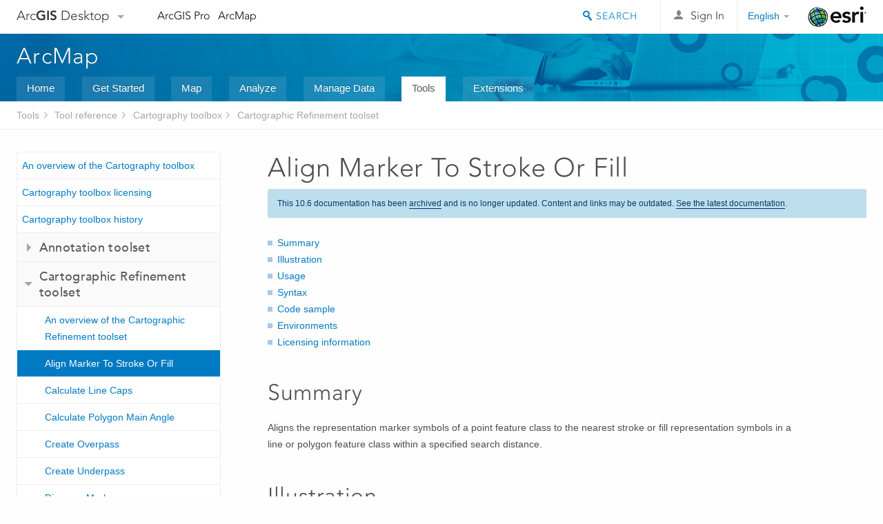

--- FILE ---
content_type: text/html; charset=UTF-8
request_url: https://desktop.arcgis.com/en/arcmap/10.6/tools/cartography-toolbox/align-marker-to-stroke-or-fill.htm
body_size: 29543
content:
<!DOCTYPE html>
<!--[if lt IE 7]>  <html class="ie lt-ie9 lt-ie8 lt-ie7 ie6" dir="ltr"> <![endif]-->
<!--[if IE 7]>     <html class="ie lt-ie9 lt-ie8 ie7" dir="ltr"> <![endif]-->
<!--[if IE 8]>     <html class="ie lt-ie9 ie8" dir="ltr"> <![endif]-->
<!--[if IE 9]>     <html class="ie ie9" dir="ltr"> <![endif]-->
<!--[if !IE]><!--> <html dir="ltr"> <!--<![endif]-->
 
    <head>
<meta name="Googlebot" content="noindex,nofollow">
<meta name="DuckDuckBot" content="noindex,nofollow">
<meta name="facebot" content="noindex,nofollow">
<meta name="Slurp" content="noindex,nofollow">
<meta name="Applebot" content="noindex,nofollow">
<meta name="Baiduspider" content="noindex,nofollow">
<meta name="Bingbot" content="noindex,nofollow">
<link rel="canonical" href="https://desktop.arcgis.com/en/arcmap/latest/tools/cartography-toolbox/align-marker-to-stroke-or-fill.htm">
        <meta charset="utf-8">
        <title>Align Marker To Stroke Or Fill&mdash;Help | ArcGIS Desktop</title>
        <meta content="IE=edge,chrome=1" http-equiv="X-UA-Compatible">
        <script src="//mtags.arcgis.com/tags-min.js"></script>
        <script>
          var docConfig = {
            locale: 'en',
            localedir: 'en',
            langSelector: 'none'
          };
        </script>

        <!--[if lt IE 9]>
          <script src="/cdn/js/libs/html5shiv.js?1357673785" type="text/javascript"></script>
          <script src="/cdn/js/libs/selectivizr-min.js" type="text/javascript"></script>
          <style>
            #wrapper {
              min-width: 960px;
            }
          </style>
        <![endif]-->


   <link type="text/css" rel="stylesheet" href="//fast.fonts.net/cssapi/3706abc4-0756-424b-b07b-1748122f85d8.css">
   <link rel="shortcut icon" href="/img/favicon.ico">
   <link href="/assets/css/screen.css?1360627920" media="screen" rel="stylesheet" type="text/css" />
   <link href="/cdn/css/documentation.css?1360627920" media="screen" rel="stylesheet" type="text/css" />
   <link href="/cdn/css/codehilight.css" media="screen" rel="stylesheet" type="text/css" />
   <link href="/assets/css/print.css" media="print" type="text/css" rel="stylesheet" />

      <!--[if lt IE 9]><script type="text/javascript" src="/cdn/js/libs/html5shiv-printshiv.js"></script><![endif]-->

       <!--- search MD -->
       <META name="description" content="ArcGIS geoprocessing tool to orient marker symbols to nearby stroke or fill symbols."><META name="last-modified" content="2019-2-21"><META name="product" content="arcgis-desktop,arcgis-server-windows,arcgis-server-linux"><META name="sub_category" content="Cartography Toolbox"><META name="search-collection" content="help"><META name="content_type_label" content="Tool Reference"><META name="sub_category_label" content="Cartography Toolbox"><META name="search-category" content="help-general"><META name="subject_label" content="MAPPING"><META name="version" content="10.6"><META name="content_type" content="Tool Reference"><META name="subject" content="MAPPING"><META name="content-language" content="en">
       <!--- search MD -->

      

   <script src="/cdn/js/libs/jquery.1.9.1.min.js" type="text/javascript"></script>
   <link href="/cdn/css/colorbox.css" media="screen" rel="stylesheet" type="text/css" />
   <link href="/cdn/css/colorbox_l10n.css" media="screen" rel="stylesheet" type="text/css" />
   <link href="/cdn/css/codehilight_l10n.css" media="screen" rel="stylesheet" type="text/css" />
  <script src="/cdn/js/libs/jquery.colorbox-min.js" type="text/javascript"></script>
  <script src="/assets/js/video-init.js" type="text/javascript"></script>
  <script src="/assets/js/sitecfg.js" type="text/javascript"></script>

       
      <script src="/assets/js/signIn.js?1357673785" type="text/javascript"></script>
    

       <!--- Language Picker -->
      <link type="text/css" rel="stylesheet" href="/assets/css/langSelector.css"/>
      <script src="/assets/js/locale/l10NStrings.js" type="text/javascript"></script>
      <script src="/assets/js/locale/langSelector.js" type="text/javascript"></script>
      <!--- Language Picker -->
      <!--- Activate tailcoat JS components -->
       <script>
         $(document).ready(function(){
          T.init();
        });
      </script>


       
    </head>
       <!--
      pub: GUID-0918175E-E27B-4DC1-9E99-BF483C3C129F=14
      tpc: GUID-009DFD3A-34E3-4336-BBEB-4509268517EB=5
      -->
     

   <body class="en doc">
      
      
    <div class="drawer">
      <!-- Mobile Nav -->
      <!-- Mobile Nav Drawer -->
      <nav class="drawer-nav drawer-left"> <!-- drawer-right will put the drawer on the right side. -->
        <div class="drawer-header">
        <h4 class="site-title"><a href="/" id="site-logo">Arc<span>GIS</span> Desktop</a><span class="down-arrow" id="down-arrow"></span></h4>
        </div>
         
                        <form id="helpSearchForm" class="site-search-form" method="GET" action=''>
                        <input class="drawer-search" type="search" name="q" data-langlabel="search-arcgis" placeholder="Search ArcMap 10.6 Help">
                        <input type="hidden" name="collection" value="help" />
                        <input type="hidden" name="product" value="arcgis-desktop" />
                        <input type="hidden" name="version" value="10.6" />
                        <input type="hidden" name="language" value="en" />
                        </form>

                    

        <ul>
           <li><a id="nav-doc" data-langlabel="documentation" href="/en/documentation/" class="drawer-link icon-notebook">Documentation</a></li>
           <li><a id="nav-support" data-langlabel="support" href="/en/support/" class="drawer-link icon-support">Support</a></li>
        </ul>
      </nav>


      <nav class="drawer-nav drawer-right"> <!-- drawer-right will put the drawer on the right side. -->
        <div class="drawer-header">
          <h4 class="site-title user-name data-username"  data-username></h4>
        </div>

        <ul>
          <li class="agolProfile"><a class="drawer-link icon-grid-alt" data-langlabel="my-profile" href="http://www.arcgis.com/home/user.html">My Profile</a></li>
          <li class="agolHelp"><a class="icon-support drawer-link" data-langlabel="help" href="http://www.arcgis.com/home/support.html">Help</a></li>
          <li class="agolLogout"><a id="agolLogout" class="drawer-link icon-exit log-out-link" data-langlabel="sign-out" href="#">Sign Out</a></li>
        </ul>
      </nav>
    </div>
    
      <div class="wrapper">
         <div class="page sticky-footer">
            <!--googleoff: all-->
            
    <header id="header" class="header">
      <div class="container relative-container">
        <div class="row">
          <div class="column-24">
            <div class="site-brand">
              <a class="drawer-toggle toggle-site-navigation icon-navigation tablet-show" data-direction="active-left" href="#"></a>
              <a href="/" class="site-logo phone-hide" id="site-logo">Arc<span>GIS</span> Desktop</a>
              <span class="site-dropdown-toggle tablet-hide" id="down-arrow"></span>

              <nav class="site-dropdown tablet-hide" id="dropDown">
                  <a href="http://www.arcgis.com">
                    <h4 data-langlabel="arcgis">ArcGIS Online</h4>
                    <p>The mapping platform for your organization</p>
                  </a>
                  <a href="http://desktop.arcgis.com/" class="current selected">
                    <h4 data-langlabel="arcgis-for-desktop">ArcGIS Desktop</h4>
                    <p>A complete professional GIS</p>
                  </a>
                  <a href="http://enterprise.arcgis.com/">
                    <h4 data-langlabel="arcgis-for-server">ArcGIS Enterprise</h4>
                    <p>GIS in your enterprise</p>
                  </a>
                  <a href="https://developers.arcgis.com/">
                    <h4 data-langlabel="arcgis-for-developers">ArcGIS for Developers</h4>
                    <p>Tools to build location-aware apps</p>
                  </a>
                  <a href="http://solutions.arcgis.com/">
                    <h4 data-langlabel="arcgis-solutions">ArcGIS Solutions</h4>
                    <p>Free template maps and apps for your industry</p>
                  </a>
                  <a href="http://marketplace.arcgis.com/">
                    <h4 data-langlabel="arcgis-marketplace">ArcGIS Marketplace</h4>
                    <p>Get apps and data for your organization</p>
                  </a>
              </nav>
            </div> <!-- End of site brand -->

            <nav class="site-nav tablet-hide">
              <ul>
               <li><a id="nav-doc" data-langlabel="documentation" href="/en/documentation/">Documentation</a></li>
               <li><a id="nav-support" data-langlabel="support" href="/en/support/">Support</a></li>
              </ul>
            </nav>
            <a class="esri-logo" href="http://www.esri.com/">Esri</a>
            <div id="lang-block" class="dropdown-navigation dropdown-wrapper right-align right tablet-hide"></div>


            
        <nav id="logged-out-navigation" class="right hide-if-logged-in">
          <ul class="left plain inline">
          <li>
            <a data-langlabel="sign-in" id="login-link" class="icon-user" href="#">Sign In</a>
          </li>
          </ul>
        </nav>

       <div id="logged-in-navigation" class="align-left right hide-if-logged-out">
              <div class="dropdown-navigation dropdown-wrapper right-align right tablet-hide" id="user-dropdown">
              <a class="dropdown left" href="#">user</a>
              <div class="dropdown-content">
                <div class="dropdown-menu">
                <ul class="myconsole">
                    <li class="agolProfile" ><a data-langlabel="my-profile" href="http://www.arcgis.com/home/user.html">My Profile</a></li>
                    <li class="agolLogout" ><a id="agolLogout" data-langlabel="sign-out" href="#">Sign Out</a></li>
                  </ul>
                </div>
              </div>
              </div>

              <!-- Mobile User Menu Button -->
            <a class="mobile-user-dropdown drawer-toggle toggle-site-navigation tablet-show right" data-direction="active-right" href="#">
            <img width="34" height="34" data-user-avatar="34" class="profile-image">
            </a>
          </div>
    

           
                       <div class="site-search right">
                        <form id="helpSearchForm" class="site-search-form" method="GET" action=''>
                        <span class="site-search-toggle icon-search"></span>
                        <input class="left site-search-input" type="search" name="q" data-langlabel="search-arcgis" placeholder="Search ArcMap 10.6 Help">
                        <input type="hidden" name="collection" value="help" />
                        <input type="hidden" name="product" value="arcgis-desktop" />
                        <input type="hidden" name="version" value="10.6" />
                        <input type="hidden" name="language" value="en" />
                        <button type="submit" class="btn transparent site-search-button" data-langlabel="site-search-go">Go</button>
                        </form>
                      </div>

                    

          </div> <!-- Column 24 -->
        </div>
       </div>
    </header>
    
            <div class="navigation-bar ">
               <div class="container">
                  <header>
                     <h1><a href="/en/arcmap/10.6">ArcMap</a></h1>
                  </header>
                  <nav class='navigation-bar-nav'><ul><li  ><a href="/en/arcmap/" target="_top" title="ArcMap Overview">Home</a></li><li  ><a href="/en/arcmap/10.6/get-started/main/get-started-with-arcmap.htm" target="_top" title="Get Started with ArcMap">Get Started</a></li><li  ><a href="/en/arcmap/10.6/map/main/mapping-and-visualization-in-arcgis-for-desktop.htm" target="_top" title="Mapping with ArcMap">Map</a></li><li  ><a href="/en/arcmap/10.6/analyze/main/what-is-geoprocessing.htm" target="_top" title="Analysis in ArcMap">Analyze</a></li><li  ><a href="/en/arcmap/10.6/manage-data/main/what-is-geodata.htm" target="_top" title="Data Management in ArcMap">Manage Data</a></li><li class="current" ><a href="/en/arcmap/10.6/tools/main/a-quick-tour-of-geoprocessing-tool-references.htm" target="_top" title="Tool Reference for ArcMap">Tools</a></li><li  ><a href="/en/arcmap/10.6/extensions/main/about-arcgis-for-desktop-extensions.htm" target="_top" title="Documentation  for ArcMap Extensions">Extensions</a></li></ul></nav>
               </div>
            </div>
            <!--BREADCRUMB-BEG--><div id="bigmac" class="sticky-breadcrumbs trailer-2" data-spy="affix" data-offset-top="180"> </div><!--BREADCRUMB-END-->
            <!--googleon: all-->

            <div class="container">
               <div class="row">
                  <!--googleoff: all-->
                  <aside class="reference-index column-6">
                     <!--DOCNAV-BEG--><div> </div><!--DOCNAV-END-->
                  </aside>

                  <!--googleon: all-->
                  <div class="column-17 pre-1">

                    <!-- BEGPAGECONTENT -->
                    <header class="trailer-1">
                       <h1 class="trailer-1">Align Marker To Stroke Or Fill</h1>
                    </header>
                    <main class="content-area">
                       
                       <div class="semantic-toc"><ul><li><a href="#S_GUID-78187EBA-D2D4-44D7-B1A6-C2200E1E9190">Summary</a></li><li><a href="#I_ESRI_TOOLILLUSTRATION_827A49E51B2E497A85C91E0F96763556">Illustration</a></li><li><a href="#ESRI_USAGES_6A872CC24C214FF79FDE719E051939A8">Usage</a></li><li><a href="#GUID-F0757CDF-ACC3-4469-BEA4-DBC3DB491BD1">Syntax</a></li><li><a href="#C_GUID-C2D0B771-456A-46F6-BE9C-EFA2B7846CAD">Code sample</a></li><li><a href="#GUID-3F159A68-FA6A-4F39-98CA-31703D98888E">Environments</a></li><li><a href="#L_">Licensing information</a></li></ul></div>
                       
<section class="section1 summary padded-anchor" id="S_GUID-78187EBA-D2D4-44D7-B1A6-C2200E1E9190" purpose="summary"><h2>Summary</h2><p id="GUID-78187EBA-D2D4-44D7-B1A6-C2200E1E9190" ishcondition="product_filter=desktop">Aligns the representation marker symbols of a point feature class to the nearest stroke or fill representation symbols in a line or polygon feature class within a specified search distance.</p></section>
<section class="section1 illustration padded-anchor" id="I_ESRI_TOOLILLUSTRATION_827A49E51B2E497A85C91E0F96763556"><h2>Illustration</h2><figure class="fig"><img src="GUID-28EC44A9-DBD1-431E-845B-BE92BBB30A36-web.gif" alt="Illustration of aligning markers to stroke" title="Illustration of aligning markers to stroke"><figcaption class="fig-caption">Align markers to stroke with different options.</figcaption></figure></section><section class="section1 gptoolusages padded-anchor" id="ESRI_USAGES_6A872CC24C214FF79FDE719E051939A8"><h2>Usage</h2><ul class="usages bulleted"><li id="GUID-4A9C27C4-9B25-44DA-AB5F-2825934F861F"><p id="GUID-E7466764-97FF-4699-A2B1-3A68256DEF84" ishcondition="product_filter=desktop">Representation marker symbols are aligned by overriding the angle property of the representation marker symbol layer.</p></li><li id="GUID-01A49114-CCAB-4672-9F4D-68B739ADA981"><p id="GUID-ED369508-A28E-4CDD-B39D-754319F0703F" ishcondition="product_filter=desktop">The search distance is the measurement from the graphical edge of the marker to the graphical edge of the nearest stroke or fill outline. Representation geometry (shape) overrides are honored. Representation markers beyond the search distance will not be rotated. A search distance of zero aligns only markers that are coincident to a representation stroke or fill symbol.</p></li><li id="GUID-986295F9-F6D5-416D-A881-F2E1F36A735F"><p id="GUID-3C01A877-8E69-405D-AFE2-37677EBEADDF">Features that have null or invalid representation rules, or that have the representation visibility property off, will not be aligned. </p></li><li id="GUID-257093CE-8EDA-483A-80BF-6947E971E513"><p id="GUID-A56AB31D-DA28-4083-BB79-BBA30DF65F16">Rotating markers may introduce graphic conflicts. The <span><a class="xref xref" href="/en/arcmap/10.6/tools/cartography-toolbox/detect-graphic-conflict.htm">Detect Graphic Conflict </a></span> tool can be used to identify these areas.</p></li></ul></section><section class="section1 gpsyntax padded-anchor" id="GUID-F0757CDF-ACC3-4469-BEA4-DBC3DB491BD1"><h2>Syntax</h2><pre class="gpexpression padded-anchor">AlignMarkerToStrokeOrFill_cartography (in_point_features, in_line_or_polygon_features, search_distance, {marker_orientation})</pre><table class="gptoolparamtbl"><thead><tr><td class="th_param">Parameter</td><td class="th_expl">Explanation</td><td class="th_datatype">Data Type</td></tr></thead><tr id="GUID-15F48444-560E-4BC4-ACD8-44FDAE98E1CC" paramname="in_point_features" expression="in_point_features"><td class="gptoolparamname"><div class="">in_point_features</div></td><td><p id="GUID-EB3F9FC7-47C1-4503-81DE-8320AFD2622E" ishcondition="product_filter=desktop">The input point feature layer containing marker representations.</p></td><td>Layer</td></tr><tr id="GUID-159CBEEA-B7EA-4BB9-A793-DF3588DB3B50" paramname="in_line_or_polygon_features" expression="in_line_or_polygon_features"><td class="gptoolparamname"><div class="">in_line_or_polygon_features</div></td><td><p id="GUID-74E41CD9-6EAE-45FF-99F8-6989A6484BEB" ishcondition="product_filter=desktop">The input line or polygon feature layer containing stroke or fill representations.</p></td><td>Layer</td></tr><tr id="GUID-1886FBD9-D7CA-483D-93D4-F3BC0DF13333" paramname="search_distance" expression="search_distance"><td class="gptoolparamname"><div class="">search_distance</div></td><td><p id="GUID-AA1FD4B9-DE32-442A-9069-7C1D9E44C2E3">The search distance from graphical marker edge to graphical stroke or fill edge. A distance greater than or equal to zero must be specified.</p></td><td>Linear Unit</td></tr><tr id="GUID-105B0117-4EBC-4BDA-BC61-496A41E26927" paramname="marker_orientation" expression="marker_orientation"><td class="gptoolparamname"><div class="">marker_orientation</div><div class="paramhint">(Optional)</div></td><td><p id="GUID-E2BB7EB6-09E0-4583-A348-C7D1AC17C1C4" ishcondition="product_filter=desktop">Specifies how to orient the representation marker relative to the stroke or fill edge.</p><ul class="enums"><li>PERPENDICULAR —Aligns representation markers perpendicularly to the stroke or fill edge. This is the default. </li><li>PARALLEL —Aligns representation markers parallel to the stroke or fill edge. </li></ul></td><td>String</td></tr></table><div class="section2 gpderivedval padded-anchor" id="ESRI_DERIVEDOUTPUTS_73A83D467F4045DDA039C4DBC4FA2A2B"><h3>Derived Output</h3><table class="gptoolderivedvaltbl" id="ESRI_DERIVEDOUTPUTS_73A83D467F4045DDA039C4DBC4FA2A2B"><thead><tr><td class="th_param">Name</td><td class="th_expl">Explanation</td><td class="th_datatype">Data Type</td></tr></thead><tr cid="UbvFr"><td>out_representations</td><td><p id="GUID-8553905C-A144-47E9-B411-1A2D43FA03AE"></p></td><td>Layer</td></tr></table></div></section><section class="section1 padded-anchor" id="C_GUID-C2D0B771-456A-46F6-BE9C-EFA2B7846CAD"><h2>Code sample</h2><div class="codeblock"><h5 class="codeblock-title">AlignMarkerToStrokeOrFill example (Python window)</h5><p class="codeblock-desc">This stand-alone script shows an example of using the <span class="usertext">AlignMarkerToStrokeOrFill</span> tool.</p><div class="highlight"><pre><code><span class="kn">import</span> <span class="nn">arcpy</span>
<span class="n">arcpy</span><span class="o">.</span><span class="n">env</span><span class="o">.</span><span class="n">workspace</span> <span class="o">=</span> <span class="s">&quot;C:/data&quot;</span>
<span class="n">arcpy</span><span class="o">.</span><span class="n">env</span><span class="o">.</span><span class="n">referenceScale</span> <span class="o">=</span> <span class="s">&quot;50000&quot;</span>
<span class="n">arcpy</span><span class="o">.</span><span class="n">AlignMarkerToStrokeOrFill_cartography</span><span class="p">(</span><span class="s">&quot;buildings.lyr&quot;</span><span class="p">,</span> <span class="s">&quot;roads.lyr&quot;</span><span class="p">,</span> <span class="s">&quot;2 Points&quot;</span><span class="p">,</span> <span class="s">&quot;PERPENDICULAR&quot;</span><span class="p">)</span>
</code></pre></div>

</div><div class="codeblock"><h5 class="codeblock-title">AlignMarkerToStrokeOrFill example (stand-alone script)</h5><p class="codeblock-desc">This stand-alone script shows an example of using the <span class="usertext">AlignMarkerToStrokeOrFill</span> tool.</p><div class="highlight"><pre><code><span class="c"># Name: AlignMarkerToStrokeOrFill_standalone_script.py</span>
<span class="c"># Description: Aligns representation markers to nearby line or polygon features symbolized with representations</span>
<span class="c"># Author: ESRI</span>
 
<span class="c"># Import system modules</span>
<span class="kn">import</span> <span class="nn">arcpy</span>
<span class="kn">from</span> <span class="nn">arcpy</span> <span class="kn">import</span> <span class="n">env</span>

<span class="c"># Set environment settings</span>
<span class="n">env</span><span class="o">.</span><span class="n">workspace</span> <span class="o">=</span> <span class="s">&quot;C:/data&quot;</span>
<span class="n">env</span><span class="o">.</span><span class="n">referenceScale</span> <span class="o">=</span> <span class="s">&quot;50000&quot;</span>

<span class="c"># Set local variables</span>
<span class="n">in_point_features</span> <span class="o">=</span> <span class="s">&quot;buildings.lyr&quot;</span>
<span class="n">in_line_or_polygon_features</span> <span class="o">=</span> <span class="s">&quot;roads.lyr&quot;</span>
<span class="n">search_distance</span> <span class="o">=</span> <span class="s">&quot;2 Points&quot;</span>
<span class="n">marker_orientation</span> <span class="o">=</span> <span class="s">&quot;PERPENDICULAR&quot;</span>

<span class="c"># Execute Align Marker To Stroke Or Fill</span>
<span class="n">arcpy</span><span class="o">.</span><span class="n">AlignMarkerToStrokeOrFill_cartography</span><span class="p">(</span><span class="n">in_point_features</span><span class="p">,</span> <span class="n">in_line_or_polygon_features</span><span class="p">,</span> <span class="n">search_distance</span><span class="p">,</span> <span class="n">marker_orientation</span><span class="p">)</span>
</code></pre></div>

</div></section><section class="section1 gpenvs padded-anchor" id="GUID-3F159A68-FA6A-4F39-98CA-31703D98888E"><h2>Environments</h2><ul class="environments"><li><a class="xref " esrisubtype="extrel" hrefpfx="/en/arcmap/10.6/tools" href="/en/arcmap/10.6/tools/environments/cartographic-coordinate-system.htm">Cartographic Coordinate System</a></li><li><a class="xref " esrisubtype="extrel" hrefpfx="/en/arcmap/10.6/tools" href="/en/arcmap/10.6/tools/environments/reference-scale.htm">Reference Scale</a></li></ul></section><a name="sect_gplicense"></a><section class="section1 gplicense padded-anchor" id="L_"><h2>Licensing information</h2><ul><li>ArcGIS Desktop Basic: No</li><li>ArcGIS Desktop Standard: No</li><li>ArcGIS Desktop Advanced: Yes</li></ul></section><section class="section2" purpose="relatedtopics"><h2>Related topics</h2><ul class="bulleted"><li><a class="xref relatedtopic" href="/en/arcmap/10.6/tools/cartography-toolbox/an-overview-of-the-cartographic-refinement-toolset.htm">An overview of the Cartographic Refinement toolset</a></li></ul></section>
                    </main>
                    <!-- ENDPAGECONTENT -->
                  </div>
               </div>
            </div>
         </div>
      </div>
      <!--googleoff: all-->
      
<footer id="footer" class="footer sticky-footer">
  <div class="container">
    <div class="row">
      <nav class="column-6 tablet-column-24 leader-1">
        <h4 data-langlabel="arcgis-for-desktop">Arc<span>GIS Desktop</span></h4>
        <ul>
          <li><a data-langlabel="home" href="/en/">Home</a></li>
          <li><a data-langlabel="documentation" href="/en/documentation/">Documentation</a></li>
          <li><a data-langlabel="support" href="/en/support/">Support</a></li>
        </ul>
      </nav>

      <nav class="column-6 tablet-column-24 leader-1">
        <h4 data-langlabel="arcgis-platform">ArcGIS Platform</h4>
        <ul>
          <li><a data-langlabel="arcgis" href="http://www.arcgis.com/">ArcGIS Online</a></li>
          <li><a data-langlabel="arcgis-for-desktop" href="http://desktop.arcgis.com/">ArcGIS Desktop</a></li>
          <li><a data-langlabel="arcgis-for-server" href="http://enterprise.arcgis.com/">ArcGIS Enterprise</a></li>
          <li><a data-langlabel="arcgis-for-developers" href="https://developers.arcgis.com/">ArcGIS for Developers</a></li>
          <li><a data-langlabel="arcgis-solutions" href="http://solutions.arcgis.com/">ArcGIS Solutions</a></li>
          <li><a data-langlabel="arcgis-marketplace" href="http://marketplace.arcgis.com/">ArcGIS Marketplace</a></li>
        </ul>
      </nav>

      <nav class="column-6 tablet-column-24 leader-1">
        <h4 data-langlabel="about-esri">About Esri</h4>
        <ul>
          <li><a data-langlabel="about-us" href="http://www.esri.com/about-esri/">About Us</a></li>
          <li><a data-langlabel="careers" href="http://www.esri.com/careers/">Careers</a></li>
          <li><a data-langlabel="insiders-blog" href="http://blogs.esri.com/esri/esri-insider/">Esri Blog</a></li>
          <li><a data-langlabel="user-conference" href="http://www.esri.com/events/user-conference/index.html">User Conference</a></li>
          <li><a data-langlabel="developer-summit" href="http://www.esri.com/events/devsummit/index.html">Developer Summit</a></li>
        </ul>
      </nav>

      <nav class="column-6 tablet-column-24 leader-1">
        <a class="esri-logo-footer" href="http://esri.com">Esri</a>
        <section class="footer-social-nav">
                <a class="icon-twitter" href="https://twitter.com/Esri/"></a>
                <a class="icon-facebook" href="https://www.facebook.com/esrigis/"></a>
                <a class="icon-github" href="http://esri.github.com/"></a>
                <a class="icon-email" href="http://www.esri.com/about-esri/contact/"></a>
        </section>
        <section class="feedback-footer center-text">
            <a data-langlabel="feedback-tell-us" class="feedbacklink icon-comment" href="/feedback/">Tell us what you think.</a>
        </section>
      </nav>
      <small class="footer-legal column-24 leader-1 trailer-1">Copyright &copy; 2019 Esri. | <a data-langlabel="privacy" href="http://www.esri.com/legal/privacy">Privacy</a> | <a data-langlabel="legal" href="http://www.esri.com/legal/software-license">Legal</a></small>
    </div>

  </div>
</footer>


       
        
       <script src="/assets/js/tailcoat/tailcoat.js" type="text/javascript"></script>
       <script src="/assets/js/init.js" type="text/javascript"></script>
       <script src="/assets/js/search/searchform.js" type="text/javascript"></script>
       <script src="/cdn/js/sitewide.js" type="text/javascript"></script>
       <script src="/assets/js/version-switcher.js" type="text/javascript"></script>
    
        
        
      <script src="/cdn/js/affix.js" type="text/javascript"></script>
      <script type="text/javascript">
        

          $(function () {
            var appendFlg = true;

            $("#bigmac")
            .on("affixed.bs.affix", function (evt) {
              if (appendFlg) {
                $("<li><a href='#'>Align Marker To Stroke Or Fill</a></li>").insertAfter ($("#bigmac ul li").last());
                appendFlg = false;
              }
              $(".back-to-top").addClass ("visible");
            })
            .on ("affix-top.bs.affix", function(evt) {
              if (!appendFlg) {
                $("#bigmac ul li").last().remove();
              }
              $(".back-to-top").removeClass ("visible");
              appendFlg = true;
            })
          })      

      
      </script>
      
        <script type="text/javascript">
          window.doctoc = {
            pubID: "140",
            tpcID: "45",
            
            hideToc : false
          }
        </script>

        <script type="text/javascript" src="/en/arcmap/10.6/tools/main/1611.js" ></script>
        <script type="text/javascript" src="/en/arcmap/10.6/tools/cartography-toolbox/140.js" ></script>
        <script type="text/javascript" src="/cdn/js/protoc.js" ></script>

        
    
        
       </body>
       <script type="text/javascript"></script>
       </html>
     

--- FILE ---
content_type: text/html; charset=UTF-8
request_url: https://desktop.arcgis.com/en/arcmap/latest/tools/cartography-toolbox/align-marker-to-stroke-or-fill.htm
body_size: 28937
content:
<!DOCTYPE html>
<!--[if lt IE 7]>  <html class="ie lt-ie9 lt-ie8 lt-ie7 ie6" dir="ltr"> <![endif]-->
<!--[if IE 7]>     <html class="ie lt-ie9 lt-ie8 ie7" dir="ltr"> <![endif]-->
<!--[if IE 8]>     <html class="ie lt-ie9 ie8" dir="ltr"> <![endif]-->
<!--[if IE 9]>     <html class="ie ie9" dir="ltr"> <![endif]-->
<!--[if !IE]><!--> <html dir="ltr"> <!--<![endif]-->
 
    <head>
        <meta charset="utf-8">
        <title>Align Marker To Stroke Or Fill (Cartography)&mdash;ArcMap | Documentation</title>
        <meta content="IE=edge,chrome=1" http-equiv="X-UA-Compatible"> 
        <script>
          var docConfig = {
            locale: 'en',
            localedir: 'en',
            langSelector: 'none'
          };
        </script>

        <!--[if lt IE 9]>
          <script src="/cdn/js/libs/html5shiv.js?1357673785" type="text/javascript"></script>
          <script src="/cdn/js/libs/selectivizr-min.js" type="text/javascript"></script>
          <style>
            #wrapper {
              min-width: 960px;
            }
          </style>
        <![endif]-->


   <link type="text/css" rel="stylesheet" href="//fast.fonts.net/cssapi/3706abc4-0756-424b-b07b-1748122f85d8.css">
   <link rel="shortcut icon" href="/img/favicon.ico">
   <link href="/assets/css/screen.css?1360627920" media="screen" rel="stylesheet" type="text/css" />
   <link href="/cdn/css/documentation.css?1360627920" media="screen" rel="stylesheet" type="text/css" />
   <link href="/cdn/css/codehilight.css" media="screen" rel="stylesheet" type="text/css" />
   <link href="/assets/css/print.css" media="print" type="text/css" rel="stylesheet" />

      <!--[if lt IE 9]><script type="text/javascript" src="/cdn/js/libs/html5shiv-printshiv.js"></script><![endif]-->

       <!--- search MD -->
       <META name="description" content="ArcGIS geoprocessing tool that aligns the representation marker symbols of a point feature class to the nearest stroke or fill representation symbols in a line or polygon feature class within a specified search distance."><META name="last-modified" content="2021-9-20"><META name="product" content="arcgis-desktop,arcgis-server-windows,arcgis-server-linux"><META name="version" content="10.8"><META name="search-collection" content="help"><META name="search-category" content="help-general"><META name="subject" content="MAPPING"><META name="sub_category" content="Cartography Toolbox"><META name="content_type" content="Tool Reference"><META name="subject_label" content="MAPPING"><META name="sub_category_label" content="Cartography Toolbox"><META name="content_type_label" content="Tool Reference"><META name="content-language" content="en">
       <!--- search MD -->

      

   <script src="/cdn/js/libs/latest/jquery.latest.min.js" type="text/javascript"></script>
   <script src="/cdn/js/libs/latest/jquery-migrate-latest.min.js" type="text/javascript"></script>
   <link href="/cdn/css/colorbox.css" media="screen" rel="stylesheet" type="text/css" />
   <link href="/cdn/css/colorbox_l10n.css" media="screen" rel="stylesheet" type="text/css" />
   <link href="/cdn/css/codehilight_l10n.css" media="screen" rel="stylesheet" type="text/css" />
  <script src="/cdn/js/libs/jquery.colorbox-min.js" type="text/javascript"></script>
  <script src="/assets/js/video-init.js" type="text/javascript"></script>
  <script src="/assets/js/sitecfg.js" type="text/javascript"></script>

       
      <script src="/assets/js/signIn.js?1357673785" type="text/javascript"></script>
    

       <!--- Language Picker -->
      <link type="text/css" rel="stylesheet" href="/assets/css/langSelector.css"/>
      <script src="/assets/js/locale/l10NStrings.js" type="text/javascript"></script>
      <script src="/assets/js/locale/langSelector.js" type="text/javascript"></script>
      <!--- Language Picker -->
      <!--- Activate tailcoat JS components -->
       <script>
         $(document).ready(function(){
          T.init();
        });
      </script>


       
    </head>
       <!--
      pub: GUID-0918175E-E27B-4DC1-9E99-BF483C3C129F=24
      tpc: GUID-009DFD3A-34E3-4336-BBEB-4509268517EB=7
      -->
     

   <body class="en doc">
      
      
    <div class="drawer">
      <!-- Mobile Nav -->
      <!-- Mobile Nav Drawer -->
      <nav class="drawer-nav drawer-left"> <!-- drawer-right will put the drawer on the right side. -->
        <div class="drawer-header">
        <h4 class="site-title"><a href="/" id="site-logo">Arc<span>GIS</span> Desktop</a><span class="down-arrow" id="down-arrow"></span></h4>
        </div>
         
                        <form id="helpSearchForm" class="site-search-form" method="GET" action=''>
                        <input class="drawer-search" type="search" name="q" data-langlabel="search-arcgis" placeholder="Search ArcMap 10.8 Help">
                        <input type="hidden" name="collection" value="help" />
                        <input type="hidden" name="product" value="arcgis-desktop" />
                        <input type="hidden" name="version" value="10.8" />
                        <input type="hidden" name="language" value="en" />
                        </form>

                    

        <ul>
          <li><a href="//pro.arcgis.com/en/pro-app/" class="drawer-link icon-notebook">ArcGIS Pro</a></li>
          <li><a href="/en/arcmap/" class="drawer-link icon-support">ArcMap</a></li>
        </ul>
      </nav>


      <nav class="drawer-nav drawer-right"> <!-- drawer-right will put the drawer on the right side. -->
        <div class="drawer-header">
          <h4 class="site-title user-name data-username"  data-username></h4>
        </div>

        <ul>
          <li class="agolProfile"><a class="drawer-link icon-grid-alt" data-langlabel="my-profile" href="//www.arcgis.com/home/user.html">My Profile</a></li>
          <li class="agolHelp"><a class="icon-support drawer-link" data-langlabel="help" href="//www.arcgis.com/home/support.html">Help</a></li>
          <li class="agolLogout"><a id="agolLogout" class="drawer-link icon-exit log-out-link" data-langlabel="sign-out" href="#">Sign Out</a></li>
        </ul>
      </nav>
    </div>
    
      <div class="wrapper">
         <div class="page sticky-footer">
            <!--googleoff: all-->
            
    <header id="header" class="header">
      <div class="container relative-container">
        <div class="row">
          <div class="column-24">
            <div class="site-brand">
              <a class="drawer-toggle toggle-site-navigation icon-navigation tablet-show" data-direction="active-left" href="#"></a>
              <a href="/" class="site-logo phone-hide" id="site-logo">Arc<span>GIS</span> Desktop</a>
              <span class="site-dropdown-toggle tablet-hide" id="down-arrow"></span>

              <nav class="site-dropdown tablet-hide" id="dropDown">
                  <a href="//www.arcgis.com">
                    <h4 data-langlabel="arcgis">ArcGIS Online</h4>
                    <p>The mapping platform for your organization</p>
                  </a>
                  <a href="//desktop.arcgis.com/" class="current selected">
                    <h4 data-langlabel="arcgis-for-desktop">ArcGIS Desktop</h4>
                    <p>A complete professional GIS</p>
                  </a>
                  <a href="//enterprise.arcgis.com/">
                    <h4 data-langlabel="arcgis-for-server">ArcGIS Enterprise</h4>
                    <p>GIS in your enterprise</p>
                  </a>
                  <a href="//developers.arcgis.com/">
                    <h4 data-langlabel="arcgis-for-developers">ArcGIS Developers</h4>
                    <p>Tools to build location-aware apps</p>
                  </a>
                  <a href="//solutions.arcgis.com/">
                    <h4 data-langlabel="arcgis-solutions">ArcGIS Solutions</h4>
                    <p>Free template maps and apps for your industry</p>
                  </a>
                  <a href="//marketplace.arcgis.com/">
                    <h4 data-langlabel="arcgis-marketplace">ArcGIS Marketplace</h4>
                    <p>Get apps and data for your organization</p>
                  </a>
              </nav>
            </div> <!-- End of site brand -->

            <nav class="site-nav tablet-hide">
              <ul>
               <li><a id="nav-doc" data-langlabel="documentation" href="/en/documentation/">Documentation</a></li>
               <li><a id="nav-support" data-langlabel="support" href="/en/support/">Support</a></li>
              </ul>
            </nav>
            <a class="esri-logo" href="//www.esri.com/">Esri</a>
            <div id="lang-block" class="dropdown-navigation dropdown-wrapper right-align right tablet-hide"></div>


            
        <nav id="logged-out-navigation" class="right hide-if-logged-in">
          <ul class="left plain inline">
          <li>
            <a data-langlabel="sign-in" id="login-link" class="icon-user" href="#">Sign In</a>
          </li>
          </ul>
        </nav>

       <div id="logged-in-navigation" class="align-left right hide-if-logged-out">
              <div class="dropdown-navigation dropdown-wrapper right-align right tablet-hide" id="user-dropdown">
              <a class="dropdown left" href="#">user</a>
              <div class="dropdown-content">
                <div class="dropdown-menu">
                <ul class="myconsole">
                    <li class="agolProfile" ><a data-langlabel="my-profile" href="//www.arcgis.com/home/user.html">My Profile</a></li>
                    <li class="agolLogout" ><a id="agolLogout" data-langlabel="sign-out" href="#">Sign Out</a></li>
                  </ul>
                </div>
              </div>
              </div>

              <!-- Mobile User Menu Button -->
            <a class="mobile-user-dropdown drawer-toggle toggle-site-navigation tablet-show right" data-direction="active-right" href="#">
            <img width="34" height="34" data-user-avatar="34" class="profile-image">
            </a>
          </div>
    

           
                       <div class="site-search right">
                        <form id="helpSearchForm" class="site-search-form" method="GET" action=''>
                        <span class="site-search-toggle icon-search"></span>
                        <input class="left site-search-input" type="search" name="q" data-langlabel="search-arcgis" placeholder="Search ArcMap 10.8 Help">
                        <input type="hidden" name="collection" value="help" />
                        <input type="hidden" name="product" value="arcgis-desktop" />
                        <input type="hidden" name="version" value="10.8" />
                        <input type="hidden" name="language" value="en" />
                        <button type="submit" class="btn transparent site-search-button" data-langlabel="site-search-go">Go</button>
                        </form>
                      </div>

                    

          </div> <!-- Column 24 -->
        </div>
       </div>
    </header>
    
            <div class="navigation-bar ">
               <div class="container">
                  <header>
                     <h1><a href="/en/arcmap/latest">ArcMap</a></h1>
                  </header>
                  <nav class='navigation-bar-nav'><ul><li  ><a href="/en/arcmap/" title="ArcMap Overview" target="_top">Home</a></li><li  ><a href="/en/arcmap/latest/get-started/main/get-started-with-arcmap.htm" title="Get Started with ArcMap" target="_top">Get Started</a></li><li  ><a href="/en/arcmap/latest/map/main/mapping-and-visualization-in-arcgis-for-desktop.htm" title="Mapping with ArcMap" target="_top">Map</a></li><li  ><a href="/en/arcmap/latest/analyze/main/what-is-geoprocessing.htm" title="Analysis in ArcMap" target="_top">Analyze</a></li><li  ><a href="/en/arcmap/latest/manage-data/main/what-is-geodata.htm" title="Data Management in ArcMap" target="_top">Manage Data</a></li><li class="current" ><a href="/en/arcmap/latest/tools/main/a-quick-tour-of-geoprocessing-tool-references.htm" title="Tool Reference for ArcMap" target="_top">Tools</a></li><li  ><a href="/en/arcmap/latest/extensions/main/about-arcgis-for-desktop-extensions.htm" title="Documentation  for ArcMap Extensions" target="_top">Extensions</a></li></ul></nav>
               </div>
            </div>
            <!--BREADCRUMB-BEG--><div id="bigmac" class="sticky-breadcrumbs trailer-2" data-spy="affix" data-offset-top="180"> </div><!--BREADCRUMB-END-->
            <!--googleon: all-->

            <div class="container">
               <div class="row">
                  <!--googleoff: all-->
                  <aside class="reference-index column-6">
                     <!--DOCNAV-BEG--><div> </div><!--DOCNAV-END-->
                  </aside>

                  <!--googleon: all-->
                  <div class="column-17 pre-1">

                    <!-- BEGPAGECONTENT -->
                    <header class="trailer-1">
                       <h1 class="trailer-1">Align Marker To Stroke Or Fill</h1>
                    </header>
                    <main class="content-area">
                       
                       <div class="semantic-toc"><ul><li><a href="#S_GUID-78187EBA-D2D4-44D7-B1A6-C2200E1E9190">Summary</a></li><li><a href="#I_ESRI_TOOLILLUSTRATION_827A49E51B2E497A85C91E0F96763556">Illustration</a></li><li><a href="#ESRI_USAGES_6A872CC24C214FF79FDE719E051939A8">Usage</a></li><li><a href="#GUID-F0757CDF-ACC3-4469-BEA4-DBC3DB491BD1">Syntax</a></li><li><a href="#C_GUID-C2D0B771-456A-46F6-BE9C-EFA2B7846CAD">Code sample</a></li><li><a href="#GUID-3F159A68-FA6A-4F39-98CA-31703D98888E">Environments</a></li><li><a href="#L_">Licensing information</a></li></ul></div>
                       
<section class="section1 summary padded-anchor" id="S_GUID-78187EBA-D2D4-44D7-B1A6-C2200E1E9190" purpose="summary"><h2>Summary</h2><p id="GUID-78187EBA-D2D4-44D7-B1A6-C2200E1E9190" ishcondition="product_filter=desktop">Aligns the representation marker symbols of a point feature class to the nearest stroke or fill representation symbols in a line or polygon feature class within a specified search distance.</p></section>
<section class="section1 illustration padded-anchor" id="I_ESRI_TOOLILLUSTRATION_827A49E51B2E497A85C91E0F96763556"><h2>Illustration</h2><figure class="fig"><img src="GUID-28EC44A9-DBD1-431E-845B-BE92BBB30A36-web.gif" alt="Align Marker To Stroke Or Fill tool examples" title="Align Marker To Stroke Or Fill tool examples" loading="lazy"><figcaption class="fig-caption">Markers within the search distance are aligned perpendicularly to or parallel to a red stroke.</figcaption></figure></section><section class="section1 gptoolusages padded-anchor" id="ESRI_USAGES_6A872CC24C214FF79FDE719E051939A8"><h2>Usage</h2><ul class="usages bulleted"><li id="GUID-4A9C27C4-9B25-44DA-AB5F-2825934F861F"><p id="GUID-E7466764-97FF-4699-A2B1-3A68256DEF84" ishcondition="product_filter=desktop">Representation marker symbols are aligned by overriding the angle property of the representation marker symbol layer.</p></li><li id="GUID-01A49114-CCAB-4672-9F4D-68B739ADA981"><p id="GUID-ED369508-A28E-4CDD-B39D-754319F0703F" ishcondition="product_filter=desktop">The search distance is the measurement from the graphical edge of the marker to the graphical edge of the nearest stroke or fill outline. Representation geometry (shape) overrides are honored. Representation markers beyond the search distance will not be rotated. A search distance of zero aligns only markers that are coincident to a representation stroke or fill symbol.</p></li><li id="GUID-986295F9-F6D5-416D-A881-F2E1F36A735F"><p id="GUID-3C01A877-8E69-405D-AFE2-37677EBEADDF">Features that have null or invalid representation rules, or that have the representation visibility property turned off, will not be aligned. </p></li><li id="GUID-257093CE-8EDA-483A-80BF-6947E971E513"><p id="GUID-A56AB31D-DA28-4083-BB79-BBA30DF65F16">Rotating markers may introduce graphic conflicts. The <span><a class="xref xref" href="/en/arcmap/latest/tools/cartography-toolbox/detect-graphic-conflict.htm">Detect Graphic Conflict </a></span> tool can be used to identify these areas.</p></li></ul></section><section class="section1 gpsyntax padded-anchor" id="GUID-F0757CDF-ACC3-4469-BEA4-DBC3DB491BD1"><h2>Syntax</h2><pre class="gpexpression padded-anchor">arcpy.cartography.AlignMarkerToStrokeOrFill(in_point_features, in_line_or_polygon_features, search_distance, {marker_orientation})</pre><table class="gptoolparamtbl"><thead><tr><td class="th_param">Parameter</td><td class="th_expl">Explanation</td><td class="th_datatype">Data Type</td></tr></thead><tr id="GUID-15F48444-560E-4BC4-ACD8-44FDAE98E1CC" paramname="in_point_features" expression="in_point_features"><td class="gptoolparamname"><div class="">in_point_features</div></td><td><p id="GUID-EB3F9FC7-47C1-4503-81DE-8320AFD2622E" ishcondition="product_filter=desktop">The input point feature layer containing marker representations.</p></td><td>Layer</td></tr><tr id="GUID-159CBEEA-B7EA-4BB9-A793-DF3588DB3B50" paramname="in_line_or_polygon_features" expression="in_line_or_polygon_features"><td class="gptoolparamname"><div class="">in_line_or_polygon_features</div></td><td><p id="GUID-74E41CD9-6EAE-45FF-99F8-6989A6484BEB" ishcondition="product_filter=desktop">The input line or polygon feature layer containing stroke or fill representations.</p></td><td>Layer</td></tr><tr id="GUID-1886FBD9-D7CA-483D-93D4-F3BC0DF13333" paramname="search_distance" expression="search_distance"><td class="gptoolparamname"><div class="">search_distance</div></td><td><p id="GUID-AA1FD4B9-DE32-442A-9069-7C1D9E44C2E3">The search distance from graphical marker edge to graphical stroke or fill edge. A distance greater than or equal to zero must be specified.</p></td><td>Linear Unit</td></tr><tr id="GUID-105B0117-4EBC-4BDA-BC61-496A41E26927" paramname="marker_orientation" expression="marker_orientation"><td class="gptoolparamname"><div class="">marker_orientation</div><div class="paramhint">(Optional)</div></td><td><p id="GUID-E2BB7EB6-09E0-4583-A348-C7D1AC17C1C4" ishcondition="product_filter=desktop">Specifies how the representation marker will be oriented relative to the stroke or fill edge.</p><ul class="enums"><li>PERPENDICULAR —Representation markers will be aligned perpendicularly to the stroke or fill edge. This is the default. </li><li>PARALLEL —Representation markers will be aligned parallel to the stroke or fill edge. </li></ul></td><td>String</td></tr></table><div class="section2 gpderivedval padded-anchor" id="ESRI_DERIVEDOUTPUTS_73A83D467F4045DDA039C4DBC4FA2A2B"><h3>Derived Output</h3><table class="gptoolderivedvaltbl" id="ESRI_DERIVEDOUTPUTS_73A83D467F4045DDA039C4DBC4FA2A2B"><thead><tr><td class="th_param">Name</td><td class="th_expl">Explanation</td><td class="th_datatype">Data Type</td></tr></thead><tr cid="UbvFr"><td>out_representations</td><td><p id="GUID-8553905C-A144-47E9-B411-1A2D43FA03AE">The updated input point feature layer.</p></td><td>Layer</td></tr></table></div></section><section class="section1 padded-anchor" id="C_GUID-C2D0B771-456A-46F6-BE9C-EFA2B7846CAD"><h2>Code sample</h2><div class="codeblock"><h5 class="codeblock-title">AlignMarkerToStrokeOrFill example (Python window)</h5><p class="codeblock-desc">This stand-alone script shows an example of using the <span class="usertext">AlignMarkerToStrokeOrFill</span> function.</p><div class="highlight"><pre><code><span class="kn">import</span> <span class="nn">arcpy</span>
<span class="n">arcpy</span><span class="o">.</span><span class="n">env</span><span class="o">.</span><span class="n">workspace</span> <span class="o">=</span> <span class="s">&quot;C:/data&quot;</span>
<span class="n">arcpy</span><span class="o">.</span><span class="n">env</span><span class="o">.</span><span class="n">referenceScale</span> <span class="o">=</span> <span class="s">&quot;50000&quot;</span>
<span class="n">arcpy</span><span class="o">.</span><span class="n">AlignMarkerToStrokeOrFill_cartography</span><span class="p">(</span><span class="s">&quot;buildings.lyr&quot;</span><span class="p">,</span> <span class="s">&quot;roads.lyr&quot;</span><span class="p">,</span> 
                                            <span class="s">&quot;2 Points&quot;</span><span class="p">,</span> <span class="s">&quot;PERPENDICULAR&quot;</span><span class="p">)</span>
</code></pre></div>

</div><div class="codeblock"><h5 class="codeblock-title">AlignMarkerToStrokeOrFill example (stand-alone script)</h5><p class="codeblock-desc">This stand-alone script shows an example of using the <span class="usertext">AlignMarkerToStrokeOrFill</span> function.</p><div class="highlight"><pre><code><span class="c"># Name: AlignMarkerToStrokeOrFill_standalone_script.py</span>
<span class="c"># Description: Aligns representation markers to nearby line or polygon features symbolized with representations</span>
<span class="c"># Author: ESRI</span>
 
<span class="c"># Import system modules</span>
<span class="kn">import</span> <span class="nn">arcpy</span>
<span class="kn">from</span> <span class="nn">arcpy</span> <span class="kn">import</span> <span class="n">env</span>

<span class="c"># Set environment settings</span>
<span class="n">env</span><span class="o">.</span><span class="n">workspace</span> <span class="o">=</span> <span class="s">&quot;C:/data&quot;</span>
<span class="n">env</span><span class="o">.</span><span class="n">referenceScale</span> <span class="o">=</span> <span class="s">&quot;50000&quot;</span>

<span class="c"># Set local variables</span>
<span class="n">in_point_features</span> <span class="o">=</span> <span class="s">&quot;buildings.lyr&quot;</span>
<span class="n">in_line_or_polygon_features</span> <span class="o">=</span> <span class="s">&quot;roads.lyr&quot;</span>
<span class="n">search_distance</span> <span class="o">=</span> <span class="s">&quot;2 Points&quot;</span>
<span class="n">marker_orientation</span> <span class="o">=</span> <span class="s">&quot;PERPENDICULAR&quot;</span>

<span class="c"># Execute Align Marker To Stroke Or Fill</span>
<span class="n">arcpy</span><span class="o">.</span><span class="n">AlignMarkerToStrokeOrFill_cartography</span><span class="p">(</span><span class="n">in_point_features</span><span class="p">,</span> <span class="n">in_line_or_polygon_features</span><span class="p">,</span> <span class="n">search_distance</span><span class="p">,</span> <span class="n">marker_orientation</span><span class="p">)</span>
</code></pre></div>

</div></section><section class="section1 gpenvs padded-anchor" id="GUID-3F159A68-FA6A-4F39-98CA-31703D98888E"><h2>Environments</h2><ul class="environments"><li><a class="xref " esrisubtype="extrel" hrefpfx="/en/arcmap/latest/tools" href="/en/arcmap/latest/tools/environments/cartographic-coordinate-system.htm">Cartographic Coordinate System</a></li><li><a class="xref " esrisubtype="extrel" hrefpfx="/en/arcmap/latest/tools" href="/en/arcmap/latest/tools/environments/reference-scale.htm">Reference Scale</a></li></ul></section><a name="sect_gplicense"></a><section class="section1 gplicense padded-anchor" id="L_"><h2>Licensing information</h2><ul><li>Basic: No</li><li>Standard: No</li><li>Advanced: Yes</li></ul></section><section class="section2" purpose="relatedtopics"><h2>Related topics</h2><ul class="bulleted"><li><a class="xref relatedtopic" href="/en/arcmap/latest/tools/cartography-toolbox/an-overview-of-the-cartographic-refinement-toolset.htm">An overview of the Cartographic Refinement toolset</a></li></ul></section>
                    </main>
                    <!-- ENDPAGECONTENT -->
                  </div>
               </div>
            </div>
         </div>
      </div>
      <!--googleoff: all-->
      
<footer id="footer" class="footer sticky-footer">
  <div class="container">
    <div class="row">
      <nav class="column-6 tablet-column-24 leader-1">
        <h4 data-langlabel="arcgis-for-desktop">Arc<span>GIS Desktop</span></h4>
        <ul>
          <li><a data-langlabel="home" href="/en/">Home</a></li>
          <li><a data-langlabel="documentation" href="/en/documentation/">Documentation</a></li>
          <li><a data-langlabel="support" href="/en/support/">Support</a></li>
        </ul>
      </nav>

      <nav class="column-6 tablet-column-24 leader-1">
        <h4 data-langlabel="arcgis-platform">ArcGIS</h4>
        <ul>
          <li><a data-langlabel="arcgis" href="//www.arcgis.com/">ArcGIS Online</a></li>
          <li><a data-langlabel="arcgis-for-desktop" href="//desktop.arcgis.com/">ArcGIS Desktop</a></li>
          <li><a data-langlabel="arcgis-for-server" href="//enterprise.arcgis.com/">ArcGIS Enterprise</a></li>
          <li><a data-langlabel="nav_arcgis-platform" href="//www.esri.com/en-us/arcgis/products/arcgis-platform/overview">ArcGIS</a></li>
          <li><a data-langlabel="arcgis-for-developers" href="https://developers.arcgis.com/">ArcGIS Developer</a></li>
          <li><a data-langlabel="arcgis-solutions" href="//solutions.arcgis.com/">ArcGIS Solutions</a></li>
          <li><a data-langlabel="arcgis-marketplace" href="//marketplace.arcgis.com/">ArcGIS Marketplace</a></li>
        </ul>
      </nav>

      <nav class="column-6 tablet-column-24 leader-1">
        <h4 data-langlabel="about-esri">About Esri</h4>
        <ul>
          <li><a data-langlabel="about-us" href="//www.esri.com/about-esri/">About Us</a></li>
          <li><a data-langlabel="careers" href="//www.esri.com/careers/">Careers</a></li>
          <li><a data-langlabel="insiders-blog" href="//www.esri.com/about/newsroom/blog/">Esri Blog</a></li>
          <li><a data-langlabel="user-conference" href="//www.esri.com/events/user-conference/index.html">User Conference</a></li>
          <li><a data-langlabel="developer-summit" href="//www.esri.com/events/devsummit/index.html">Developer Summit</a></li>
        </ul>
      </nav>

      <nav class="column-6 tablet-column-24 leader-1">
        <a class="esri-logo-footer" href="//www.esri.com/">Esri</a>
        <section class="footer-social-nav">
                <a class="icon-twitter" href="https://twitter.com/Esri/"></a>
                <a class="icon-facebook" href="https://www.facebook.com/esrigis/"></a>
                <a class="icon-github" href="//esri.github.io"></a>
                <a class="icon-email" href="//www.esri.com/about-esri/contact/"></a>
        </section>
        <section class="feedback-footer center-text">
            <a data-langlabel="feedback-tell-us" class="feedbacklink icon-comment" href="/feedback/">Tell us what you think.</a>
        </section>
      </nav>
      <small class="footer-legal column-24 leader-1 trailer-1">Copyright &copy; 2021 Esri. | <a data-langlabel="privacy" href="//www.esri.com/legal/privacy">Privacy</a> | <a data-langlabel="legal" href="//www.esri.com/legal/software-license">Legal</a></small>
    </div>

  </div>
</footer>


       
        
       <script src="/assets/js/tailcoat/tailcoat.js" type="text/javascript"></script>
       <script src="/assets/js/init.js" type="text/javascript"></script>
       <script src="/assets/js/search/searchform.js" type="text/javascript"></script>
       <script src="/cdn/js/sitewide.js" type="text/javascript"></script>
       <script src="/assets/js/version-switcher.js" type="text/javascript"></script>
    
        
        
      <script src="/cdn/js/affix.js" type="text/javascript"></script>
      <script type="text/javascript">
        

          $(function () {
            var appendFlg = true;

            $("#bigmac")
            .on("affixed.bs.affix", function (evt) {
              if (appendFlg) {
                $("<li><a href='#'>Align Marker To Stroke Or Fill</a></li>").insertAfter ($("#bigmac ul li").last());
                appendFlg = false;
              }
              $(".back-to-top").addClass ("visible");
            })
            .on ("affix-top.bs.affix", function(evt) {
              if (!appendFlg) {
                $("#bigmac ul li").last().remove();
              }
              $(".back-to-top").removeClass ("visible");
              appendFlg = true;
            })
          })      

      
      </script>
      
        <script type="text/javascript">
          window.doctoc = {
            pubID: "140",
            tpcID: "45",
            
            hideToc : false
          }
        </script>

        <script type="text/javascript" src="/en/arcmap/latest/tools/main/1611.js" ></script>
        <script type="text/javascript" src="/en/arcmap/latest/tools/cartography-toolbox/140.js" ></script>
        <script type="text/javascript" src="/cdn/js/protoc.js" ></script>

        
    
        
       </body>
       <script src="//mtags.arcgis.com/tags-min.js"></script>
       </html>
     

--- FILE ---
content_type: application/javascript
request_url: https://desktop.arcgis.com/en/arcmap/10.6/tools/main/1611.js
body_size: 15772
content:
;(function (){
          treedata = (window.treedata || {});
          window.treedata.mode = 0;
          window.treedata.mapping = {'1611' : 'arcmap/10.6/tools/main' ,'38' : 'arcmap/10.6/tools/environments' ,'269' : 'arcmap/10.6/tools/3d-analyst-toolbox' ,'8' : 'arcmap/10.6/tools/analysis-toolbox' ,'410' : 'arcmap/10.6/tools/aviation-toolbox' ,'986' : 'arcmap/10.6/tools/aviation-data-management-toolbox' ,'1387' : 'arcmap/10.6/tools/aviation-ios-toolbox' ,'897' : 'arcmap/10.6/tools/bathymetry-toolbox' ,'210' : 'arcmap/10.6/tools/business-analyst-toolbox' ,'140' : 'arcmap/10.6/tools/cartography-toolbox' ,'22' : 'arcmap/10.6/tools/conversion-toolbox' ,'23' : 'arcmap/10.6/tools/coverage-toolbox' ,'26' : 'arcmap/10.6/tools/data-interoperability-toolbox' ,'27' : 'arcmap/10.6/tools/data-management-toolbox' ,'408' : 'arcmap/10.6/tools/data-reviewer-toolbox' ,'411' : 'arcmap/10.6/tools/defense-mapping-toolbox' ,'37' : 'arcmap/10.6/tools/editing-toolbox' ,'46' : 'arcmap/10.6/tools/geocoding-toolbox' ,'60' : 'arcmap/10.6/tools/geostatistical-analyst-toolbox' ,'70' : 'arcmap/10.6/tools/linear-ref-toolbox' ,'1769' : 'arcmap/10.6/tools/location-referencing-pipeline-toolbox' ,'844' : 'arcmap/10.6/tools/location-referencing-roads-toolbox' ,'80' : 'arcmap/10.6/tools/modelbuilder-toolbox' ,'83' : 'arcmap/10.6/tools/multidimension-toolbox' ,'412' : 'arcmap/10.6/tools/nautical-toolbox' ,'88' : 'arcmap/10.6/tools/network-analyst-toolbox' ,'180' : 'arcmap/10.6/tools/parcel-fabric-toolbox' ,'409' : 'arcmap/10.6/tools/production-mapping-toolbox' ,'257' : 'arcmap/10.6/tools/samples-toolbox' ,'100' : 'arcmap/10.6/tools/schematics-toolbox' ,'104' : 'arcmap/10.6/tools/server-toolbox' ,'1610' : 'arcmap/10.6/tools/space-time-pattern-mining-toolbox' ,'199' : 'arcmap/10.6/tools/spatial-analyst-toolbox' ,'112' : 'arcmap/10.6/tools/spatial-statistics-toolbox' ,'1045' : 'arcmap/10.6/tools/territory-design-toolbox' ,'124' : 'arcmap/10.6/tools/tracking-analyst-toolbox' ,'367' : 'arcmap/10.6/tools/workflow-manager-toolbox' ,'601' : 'arcmap/10.6/tools/supplement' };
          treedata.data = {};
          treedata.data["root"]  = {  
              "parent" : "",
              "children" : ["1611_h0"]
            },treedata.data["root_1611"] = treedata.data["root"],
treedata.data["1611_h0"]  = { 
              "parent" : "root",
              "label" : "Tools",
              "children" : ["1611_h1","1611_h2","1611_h3","1611_h41"]
            }
            ,
treedata.data["1611_h1"]  = { 
              "parent" : "1611_h0",
              "label" : "Introduction",
              "children" : ["1611_52","1611_54"]
            }
            ,
treedata.data["1611_52"]  = {
            "parent" : "1611_h1",
            "label" : "A quick tour of geoprocessing tool references",
            "url" : "/en/arcmap/10.6/tools/main/a-quick-tour-of-geoprocessing-tool-references.htm"
            
          },
treedata.data["1611_54"]  = {
            "parent" : "1611_h1",
            "label" : "Understanding tool syntax",
            "url" : "/en/arcmap/10.6/tools/main/understanding-tool-syntax.htm"
            
          },
treedata.data["1611_h2"]  = { 
              "parent" : "1611_h0",
              "label" : "Environments",
              "linkuri" : "38",
              "linkurl" : "/en/arcmap/10.6/tools/environments/38.js"
            },
            treedata.data["rootalias_38"] = treedata.data["1611_h2"],
treedata.data["1611_h3"]  = { 
              "parent" : "1611_h0",
              "label" : "Tool reference",
              "children" : ["1611_h4","1611_h5","1611_h6","1611_h10","1611_h11","1611_h12","1611_h13","1611_h14","1611_h15","1611_h16","1611_h17","1611_h18","1611_h19","1611_h20","1611_h21","1611_h22","1611_h23","1611_h26","1611_h27","1611_h28","1611_h29","1611_h30","1611_h31","1611_h32","1611_h33","1611_h34","1611_h35","1611_h36","1611_h37","1611_h38","1611_h39","1611_h40"]
            }
            ,
treedata.data["1611_h4"]  = { 
              "parent" : "1611_h3",
              "label" : "3D Analyst toolbox",
              "linkuri" : "269",
              "linkurl" : "/en/arcmap/10.6/tools/3d-analyst-toolbox/269.js"
            },
            treedata.data["rootalias_269"] = treedata.data["1611_h4"],
treedata.data["1611_h5"]  = { 
              "parent" : "1611_h3",
              "label" : "Analysis toolbox",
              "linkuri" : "8",
              "linkurl" : "/en/arcmap/10.6/tools/analysis-toolbox/8.js"
            },
            treedata.data["rootalias_8"] = treedata.data["1611_h5"],
treedata.data["1611_h6"]  = { 
              "parent" : "1611_h3",
              "label" : "Aviation toolboxes",
              "children" : ["1611_h7","1611_h8","1611_h9"]
            }
            ,
treedata.data["1611_h7"]  = { 
              "parent" : "1611_h6",
              "label" : "Aviation toolbox",
              "linkuri" : "410",
              "linkurl" : "/en/arcmap/10.6/tools/aviation-toolbox/410.js"
            },
            treedata.data["rootalias_410"] = treedata.data["1611_h7"],
treedata.data["1611_h8"]  = { 
              "parent" : "1611_h6",
              "label" : "Aviation Data Management toolbox",
              "linkuri" : "986",
              "linkurl" : "/en/arcmap/10.6/tools/aviation-data-management-toolbox/986.js"
            },
            treedata.data["rootalias_986"] = treedata.data["1611_h8"],
treedata.data["1611_h9"]  = { 
              "parent" : "1611_h6",
              "label" : "Aviation OIS toolbox",
              "linkuri" : "1387",
              "linkurl" : "/en/arcmap/10.6/tools/aviation-ios-toolbox/1387.js"
            },
            treedata.data["rootalias_1387"] = treedata.data["1611_h9"],
treedata.data["1611_h10"]  = { 
              "parent" : "1611_h3",
              "label" : "Bathymetry toolbox",
              "linkuri" : "897",
              "linkurl" : "/en/arcmap/10.6/tools/bathymetry-toolbox/897.js"
            },
            treedata.data["rootalias_897"] = treedata.data["1611_h10"],
treedata.data["1611_h11"]  = { 
              "parent" : "1611_h3",
              "label" : "Business Analyst toolbox",
              "linkuri" : "210",
              "linkurl" : "/en/arcmap/10.6/tools/business-analyst-toolbox/210.js"
            },
            treedata.data["rootalias_210"] = treedata.data["1611_h11"],
treedata.data["1611_h12"]  = { 
              "parent" : "1611_h3",
              "label" : "Cartography toolbox",
              "linkuri" : "140",
              "linkurl" : "/en/arcmap/10.6/tools/cartography-toolbox/140.js"
            },
            treedata.data["rootalias_140"] = treedata.data["1611_h12"],
treedata.data["1611_h13"]  = { 
              "parent" : "1611_h3",
              "label" : "Conversion toolbox",
              "linkuri" : "22",
              "linkurl" : "/en/arcmap/10.6/tools/conversion-toolbox/22.js"
            },
            treedata.data["rootalias_22"] = treedata.data["1611_h13"],
treedata.data["1611_h14"]  = { 
              "parent" : "1611_h3",
              "label" : "Coverage toolbox",
              "linkuri" : "23",
              "linkurl" : "/en/arcmap/10.6/tools/coverage-toolbox/23.js"
            },
            treedata.data["rootalias_23"] = treedata.data["1611_h14"],
treedata.data["1611_h15"]  = { 
              "parent" : "1611_h3",
              "label" : "Data Interoperability toolbox",
              "linkuri" : "26",
              "linkurl" : "/en/arcmap/10.6/tools/data-interoperability-toolbox/26.js"
            },
            treedata.data["rootalias_26"] = treedata.data["1611_h15"],
treedata.data["1611_h16"]  = { 
              "parent" : "1611_h3",
              "label" : "Data Management toolbox",
              "linkuri" : "27",
              "linkurl" : "/en/arcmap/10.6/tools/data-management-toolbox/27.js"
            },
            treedata.data["rootalias_27"] = treedata.data["1611_h16"],
treedata.data["1611_h17"]  = { 
              "parent" : "1611_h3",
              "label" : "Data Reviewer toolbox",
              "linkuri" : "408",
              "linkurl" : "/en/arcmap/10.6/tools/data-reviewer-toolbox/408.js"
            },
            treedata.data["rootalias_408"] = treedata.data["1611_h17"],
treedata.data["1611_h18"]  = { 
              "parent" : "1611_h3",
              "label" : "Defense Mapping toolbox",
              "linkuri" : "411",
              "linkurl" : "/en/arcmap/10.6/tools/defense-mapping-toolbox/411.js"
            },
            treedata.data["rootalias_411"] = treedata.data["1611_h18"],
treedata.data["1611_h19"]  = { 
              "parent" : "1611_h3",
              "label" : "Editing toolbox",
              "linkuri" : "37",
              "linkurl" : "/en/arcmap/10.6/tools/editing-toolbox/37.js"
            },
            treedata.data["rootalias_37"] = treedata.data["1611_h19"],
treedata.data["1611_h20"]  = { 
              "parent" : "1611_h3",
              "label" : "Geocoding toolbox",
              "linkuri" : "46",
              "linkurl" : "/en/arcmap/10.6/tools/geocoding-toolbox/46.js"
            },
            treedata.data["rootalias_46"] = treedata.data["1611_h20"],
treedata.data["1611_h21"]  = { 
              "parent" : "1611_h3",
              "label" : "Geostatistical Analyst toolbox",
              "linkuri" : "60",
              "linkurl" : "/en/arcmap/10.6/tools/geostatistical-analyst-toolbox/60.js"
            },
            treedata.data["rootalias_60"] = treedata.data["1611_h21"],
treedata.data["1611_h22"]  = { 
              "parent" : "1611_h3",
              "label" : "Linear Referencing toolbox",
              "linkuri" : "70",
              "linkurl" : "/en/arcmap/10.6/tools/linear-ref-toolbox/70.js"
            },
            treedata.data["rootalias_70"] = treedata.data["1611_h22"],
treedata.data["1611_h23"]  = { 
              "parent" : "1611_h3",
              "label" : "Location Referencing",
              "children" : ["1611_h24","1611_h25"]
            }
            ,
treedata.data["1611_h24"]  = { 
              "parent" : "1611_h23",
              "label" : "Pipeline Referencing toolbox",
              "linkuri" : "1769",
              "linkurl" : "/en/arcmap/10.6/tools/location-referencing-pipeline-toolbox/1769.js"
            },
            treedata.data["rootalias_1769"] = treedata.data["1611_h24"],
treedata.data["1611_h25"]  = { 
              "parent" : "1611_h23",
              "label" : "Roads and Highways toolbox",
              "linkuri" : "844",
              "linkurl" : "/en/arcmap/10.6/tools/location-referencing-roads-toolbox/844.js"
            },
            treedata.data["rootalias_844"] = treedata.data["1611_h25"],
treedata.data["1611_h26"]  = { 
              "parent" : "1611_h3",
              "label" : "ModelBuilder toolbox",
              "linkuri" : "80",
              "linkurl" : "/en/arcmap/10.6/tools/modelbuilder-toolbox/80.js"
            },
            treedata.data["rootalias_80"] = treedata.data["1611_h26"],
treedata.data["1611_h27"]  = { 
              "parent" : "1611_h3",
              "label" : "Multidimension toolbox",
              "linkuri" : "83",
              "linkurl" : "/en/arcmap/10.6/tools/multidimension-toolbox/83.js"
            },
            treedata.data["rootalias_83"] = treedata.data["1611_h27"],
treedata.data["1611_h28"]  = { 
              "parent" : "1611_h3",
              "label" : "Nautical toolbox",
              "linkuri" : "412",
              "linkurl" : "/en/arcmap/10.6/tools/nautical-toolbox/412.js"
            },
            treedata.data["rootalias_412"] = treedata.data["1611_h28"],
treedata.data["1611_h29"]  = { 
              "parent" : "1611_h3",
              "label" : "Network Analyst toolbox",
              "linkuri" : "88",
              "linkurl" : "/en/arcmap/10.6/tools/network-analyst-toolbox/88.js"
            },
            treedata.data["rootalias_88"] = treedata.data["1611_h29"],
treedata.data["1611_h30"]  = { 
              "parent" : "1611_h3",
              "label" : "Parcel Fabric toolbox",
              "linkuri" : "180",
              "linkurl" : "/en/arcmap/10.6/tools/parcel-fabric-toolbox/180.js"
            },
            treedata.data["rootalias_180"] = treedata.data["1611_h30"],
treedata.data["1611_h31"]  = { 
              "parent" : "1611_h3",
              "label" : "Production Mapping toolbox",
              "linkuri" : "409",
              "linkurl" : "/en/arcmap/10.6/tools/production-mapping-toolbox/409.js"
            },
            treedata.data["rootalias_409"] = treedata.data["1611_h31"],
treedata.data["1611_h32"]  = { 
              "parent" : "1611_h3",
              "label" : "Samples toolbox",
              "linkuri" : "257",
              "linkurl" : "/en/arcmap/10.6/tools/samples-toolbox/257.js"
            },
            treedata.data["rootalias_257"] = treedata.data["1611_h32"],
treedata.data["1611_h33"]  = { 
              "parent" : "1611_h3",
              "label" : "Schematics toolbox",
              "linkuri" : "100",
              "linkurl" : "/en/arcmap/10.6/tools/schematics-toolbox/100.js"
            },
            treedata.data["rootalias_100"] = treedata.data["1611_h33"],
treedata.data["1611_h34"]  = { 
              "parent" : "1611_h3",
              "label" : "Server toolbox",
              "linkuri" : "104",
              "linkurl" : "/en/arcmap/10.6/tools/server-toolbox/104.js"
            },
            treedata.data["rootalias_104"] = treedata.data["1611_h34"],
treedata.data["1611_h35"]  = { 
              "parent" : "1611_h3",
              "label" : "Space Time Pattern Mining toolbox",
              "linkuri" : "1610",
              "linkurl" : "/en/arcmap/10.6/tools/space-time-pattern-mining-toolbox/1610.js"
            },
            treedata.data["rootalias_1610"] = treedata.data["1611_h35"],
treedata.data["1611_h36"]  = { 
              "parent" : "1611_h3",
              "label" : "Spatial Analyst toolbox",
              "linkuri" : "199",
              "linkurl" : "/en/arcmap/10.6/tools/spatial-analyst-toolbox/199.js"
            },
            treedata.data["rootalias_199"] = treedata.data["1611_h36"],
treedata.data["1611_h37"]  = { 
              "parent" : "1611_h3",
              "label" : "Spatial Statistics toolbox",
              "linkuri" : "112",
              "linkurl" : "/en/arcmap/10.6/tools/spatial-statistics-toolbox/112.js"
            },
            treedata.data["rootalias_112"] = treedata.data["1611_h37"],
treedata.data["1611_h38"]  = { 
              "parent" : "1611_h3",
              "label" : "Territory Design toolbox",
              "linkuri" : "1045",
              "linkurl" : "/en/arcmap/10.6/tools/territory-design-toolbox/1045.js"
            },
            treedata.data["rootalias_1045"] = treedata.data["1611_h38"],
treedata.data["1611_h39"]  = { 
              "parent" : "1611_h3",
              "label" : "Tracking Analyst toolbox",
              "linkuri" : "124",
              "linkurl" : "/en/arcmap/10.6/tools/tracking-analyst-toolbox/124.js"
            },
            treedata.data["rootalias_124"] = treedata.data["1611_h39"],
treedata.data["1611_h40"]  = { 
              "parent" : "1611_h3",
              "label" : "Workflow Manager toolbox",
              "linkuri" : "367",
              "linkurl" : "/en/arcmap/10.6/tools/workflow-manager-toolbox/367.js"
            },
            treedata.data["rootalias_367"] = treedata.data["1611_h40"],
treedata.data["1611_h41"]  = { 
              "parent" : "1611_h0",
              "label" : "Appendices",
              "linkuri" : "601",
              "linkurl" : "/en/arcmap/10.6/tools/supplement/601.js"
            },
            treedata.data["rootalias_601"] = treedata.data["1611_h41"]
        })()

--- FILE ---
content_type: application/javascript
request_url: https://desktop.arcgis.com/en/arcmap/10.6/tools/cartography-toolbox/140.js
body_size: 18691
content:
;(function (){
          treedata = (window.treedata || {});
          treedata.data["root_140"]  = {  
              "parent" : "",
              "children" : ["140_3","140_74","140_91","140_h0","140_h1","140_h2","140_h3","140_h5","140_h7","140_h8","140_h9","140_h10"]
            },
treedata.data["140_3"]  = {
            "parent" : "root_140",
            "label" : "An overview of the Cartography toolbox",
            "url" : "/en/arcmap/10.6/tools/cartography-toolbox/an-overview-of-the-cartography-toolbox.htm"
            
          },
treedata.data["140_74"]  = {
            "parent" : "root_140",
            "label" : "Cartography toolbox licensing",
            "url" : "/en/arcmap/10.6/tools/cartography-toolbox/cartography-toolbox-license.htm"
            
          },
treedata.data["140_91"]  = {
            "parent" : "root_140",
            "label" : "Cartography toolbox history",
            "url" : "/en/arcmap/10.6/tools/cartography-toolbox/cartography-toolbox-history.htm"
            
          },
treedata.data["140_h0"]  = { 
              "parent" : "root_140",
              "label" : "Annotation toolset",
              "children" : ["140_5","140_76","140_6","140_7"]
            }
            ,
treedata.data["140_5"]  = {
            "parent" : "140_h0",
            "label" : "An overview of the Annotation toolset",
            "url" : "/en/arcmap/10.6/tools/cartography-toolbox/an-overview-of-the-annotation-toolset.htm"
            
          },
treedata.data["140_76"]  = {
            "parent" : "140_h0",
            "label" : "Contour Annotation",
            "url" : "/en/arcmap/10.6/tools/cartography-toolbox/contour-annotation.htm"
            
          },
treedata.data["140_6"]  = {
            "parent" : "140_h0",
            "label" : "Map Server Cache Tiling Scheme To Polygons",
            "url" : "/en/arcmap/10.6/tools/cartography-toolbox/map-server-cache-tiling-scheme-to-polygons.htm"
            
          },
treedata.data["140_7"]  = {
            "parent" : "140_h0",
            "label" : "Tiled Labels To Annotation",
            "url" : "/en/arcmap/10.6/tools/cartography-toolbox/tiled-labels-to-annotation.htm"
            
          },
treedata.data["140_h1"]  = { 
              "parent" : "root_140",
              "label" : "Cartographic Refinement toolset",
              "children" : ["140_44","140_45","140_47","140_48","140_49","140_50","140_51","140_52","140_53"]
            }
            ,
treedata.data["140_44"]  = {
            "parent" : "140_h1",
            "label" : "An overview of the Cartographic Refinement toolset",
            "url" : "/en/arcmap/10.6/tools/cartography-toolbox/an-overview-of-the-cartographic-refinement-toolset.htm"
            
          },
treedata.data["140_45"]  = {
            "parent" : "140_h1",
            "label" : "Align Marker To Stroke Or Fill",
            "url" : "/en/arcmap/10.6/tools/cartography-toolbox/align-marker-to-stroke-or-fill.htm"
            
          },
treedata.data["140_47"]  = {
            "parent" : "140_h1",
            "label" : "Calculate Line Caps",
            "url" : "/en/arcmap/10.6/tools/cartography-toolbox/calculate-line-caps.htm"
            
          },
treedata.data["140_48"]  = {
            "parent" : "140_h1",
            "label" : "Calculate Polygon Main Angle",
            "url" : "/en/arcmap/10.6/tools/cartography-toolbox/calculate-polygon-main-angle.htm"
            
          },
treedata.data["140_49"]  = {
            "parent" : "140_h1",
            "label" : "Create Overpass",
            "url" : "/en/arcmap/10.6/tools/cartography-toolbox/create-overpass.htm"
            
          },
treedata.data["140_50"]  = {
            "parent" : "140_h1",
            "label" : "Create Underpass",
            "url" : "/en/arcmap/10.6/tools/cartography-toolbox/create-underpass.htm"
            
          },
treedata.data["140_51"]  = {
            "parent" : "140_h1",
            "label" : "Disperse Markers",
            "url" : "/en/arcmap/10.6/tools/cartography-toolbox/disperse-markers.htm"
            
          },
treedata.data["140_52"]  = {
            "parent" : "140_h1",
            "label" : "Set Representation Control Point At Intersect",
            "url" : "/en/arcmap/10.6/tools/cartography-toolbox/set-representation-control-point-at-intersect.htm"
            
          },
treedata.data["140_53"]  = {
            "parent" : "140_h1",
            "label" : "Set Representation Control Point By Angle",
            "url" : "/en/arcmap/10.6/tools/cartography-toolbox/set-representation-control-point-by-angle.htm"
            
          },
treedata.data["140_h2"]  = { 
              "parent" : "root_140",
              "label" : "Data Driven Pages toolset",
              "children" : ["140_8","140_9","140_10","140_11","140_12","140_13","140_14"]
            }
            ,
treedata.data["140_8"]  = {
            "parent" : "140_h2",
            "label" : "An overview of the Data Driven Pages toolset",
            "url" : "/en/arcmap/10.6/tools/cartography-toolbox/an-overview-of-the-map-series-toolset.htm"
            
          },
treedata.data["140_9"]  = {
            "parent" : "140_h2",
            "label" : "Calculate Adjacent Fields",
            "url" : "/en/arcmap/10.6/tools/cartography-toolbox/calculate-adjacent-fields.htm"
            
          },
treedata.data["140_10"]  = {
            "parent" : "140_h2",
            "label" : "Calculate Central Meridian And Parallels",
            "url" : "/en/arcmap/10.6/tools/cartography-toolbox/calculate-central-meridian-and-parallels.htm"
            
          },
treedata.data["140_11"]  = {
            "parent" : "140_h2",
            "label" : "Calculate Grid Convergence Angle",
            "url" : "/en/arcmap/10.6/tools/cartography-toolbox/calculate-grid-convergence-angle.htm"
            
          },
treedata.data["140_12"]  = {
            "parent" : "140_h2",
            "label" : "Calculate UTM Zone",
            "url" : "/en/arcmap/10.6/tools/cartography-toolbox/calculate-utm-zone.htm"
            
          },
treedata.data["140_13"]  = {
            "parent" : "140_h2",
            "label" : "Grid Index Features",
            "url" : "/en/arcmap/10.6/tools/cartography-toolbox/grid-index-features.htm"
            
          },
treedata.data["140_14"]  = {
            "parent" : "140_h2",
            "label" : "Strip Map Index Features",
            "url" : "/en/arcmap/10.6/tools/cartography-toolbox/strip-map-index-features.htm"
            
          },
treedata.data["140_h3"]  = { 
              "parent" : "root_140",
              "label" : "Generalization toolset",
              "children" : ["140_54","140_55","140_15","140_16","140_85","140_87","140_84","140_18","140_19","140_20","140_21","140_22","140_23","140_24","140_h4"]
            }
            ,
treedata.data["140_54"]  = {
            "parent" : "140_h3",
            "label" : "An overview of the Generalization toolset",
            "url" : "/en/arcmap/10.6/tools/cartography-toolbox/an-overview-of-the-generalization-toolset.htm"
            
          },
treedata.data["140_55"]  = {
            "parent" : "140_h3",
            "label" : "Aggregate Points",
            "url" : "/en/arcmap/10.6/tools/cartography-toolbox/aggregate-points.htm"
            
          },
treedata.data["140_15"]  = {
            "parent" : "140_h3",
            "label" : "Aggregate Polygons",
            "url" : "/en/arcmap/10.6/tools/cartography-toolbox/aggregate-polygons.htm"
            
          },
treedata.data["140_16"]  = {
            "parent" : "140_h3",
            "label" : "Collapse Dual Lines To Centerline",
            "url" : "/en/arcmap/10.6/tools/cartography-toolbox/collapse-dual-lines-to-centerline.htm"
            
          },
treedata.data["140_85"]  = {
            "parent" : "140_h3",
            "label" : "Collapse Road Detail",
            "url" : "/en/arcmap/10.6/tools/cartography-toolbox/collapse-road-detail.htm"
            
          },
treedata.data["140_87"]  = {
            "parent" : "140_h3",
            "label" : "Delineate Built-Up Areas",
            "url" : "/en/arcmap/10.6/tools/cartography-toolbox/delineate-built-up-areas.htm"
            
          },
treedata.data["140_84"]  = {
            "parent" : "140_h3",
            "label" : "Create Cartographic Partitions",
            "url" : "/en/arcmap/10.6/tools/cartography-toolbox/create-cartographic-partitions.htm"
            
          },
treedata.data["140_18"]  = {
            "parent" : "140_h3",
            "label" : "Merge Divided Roads",
            "url" : "/en/arcmap/10.6/tools/cartography-toolbox/merge-divided-roads.htm"
            
          },
treedata.data["140_19"]  = {
            "parent" : "140_h3",
            "label" : "Simplify Building",
            "url" : "/en/arcmap/10.6/tools/cartography-toolbox/simplify-building.htm"
            
          },
treedata.data["140_20"]  = {
            "parent" : "140_h3",
            "label" : "Simplify Line",
            "url" : "/en/arcmap/10.6/tools/cartography-toolbox/simplify-line.htm"
            
          },
treedata.data["140_21"]  = {
            "parent" : "140_h3",
            "label" : "Simplify Polygon",
            "url" : "/en/arcmap/10.6/tools/cartography-toolbox/simplify-polygon.htm"
            
          },
treedata.data["140_22"]  = {
            "parent" : "140_h3",
            "label" : "Smooth Line",
            "url" : "/en/arcmap/10.6/tools/cartography-toolbox/smooth-line.htm"
            
          },
treedata.data["140_23"]  = {
            "parent" : "140_h3",
            "label" : "Smooth Polygon",
            "url" : "/en/arcmap/10.6/tools/cartography-toolbox/smooth-polygon.htm"
            
          },
treedata.data["140_24"]  = {
            "parent" : "140_h3",
            "label" : "Thin Road Network",
            "url" : "/en/arcmap/10.6/tools/cartography-toolbox/thin-road-network.htm"
            
          },
treedata.data["140_h4"]  = { 
              "parent" : "140_h3",
              "label" : "Generalization toolset concepts",
              "children" : ["140_89","140_77","140_86","140_60"]
            }
            ,
treedata.data["140_89"]  = {
            "parent" : "140_h4",
            "label" : "How Collapse Road Detail works",
            "url" : "/en/arcmap/10.6/tools/cartography-toolbox/how-collapse-road-detail-works.htm"
            
          },
treedata.data["140_77"]  = {
            "parent" : "140_h4",
            "label" : "How Merge Divided Roads works",
            "url" : "/en/arcmap/10.6/tools/cartography-toolbox/how-merge-divided-roads-works.htm"
            
          },
treedata.data["140_86"]  = {
            "parent" : "140_h4",
            "label" : "How Simplify Line and Simplify Polygon work",
            "url" : "/en/arcmap/10.6/tools/cartography-toolbox/how-simplify-line-works.htm"
            
          },
treedata.data["140_60"]  = {
            "parent" : "140_h4",
            "label" : "How Thin Road Network works",
            "url" : "/en/arcmap/10.6/tools/cartography-toolbox/how-thin-road-network-works.htm"
            
          },
treedata.data["140_h5"]  = { 
              "parent" : "root_140",
              "label" : "Graphic Conflicts toolset",
              "children" : ["140_25","140_26","140_27","140_28","140_29","140_h6"]
            }
            ,
treedata.data["140_25"]  = {
            "parent" : "140_h5",
            "label" : "An overview of the Graphic Conflicts toolset",
            "url" : "/en/arcmap/10.6/tools/cartography-toolbox/an-overview-of-the-graphic-conflicts-toolset.htm"
            
          },
treedata.data["140_26"]  = {
            "parent" : "140_h5",
            "label" : "Detect Graphic Conflict",
            "url" : "/en/arcmap/10.6/tools/cartography-toolbox/detect-graphic-conflict.htm"
            
          },
treedata.data["140_27"]  = {
            "parent" : "140_h5",
            "label" : "Propagate Displacement",
            "url" : "/en/arcmap/10.6/tools/cartography-toolbox/propagate-displacement.htm"
            
          },
treedata.data["140_28"]  = {
            "parent" : "140_h5",
            "label" : "Resolve Building Conflicts",
            "url" : "/en/arcmap/10.6/tools/cartography-toolbox/resolve-building-conflicts.htm"
            
          },
treedata.data["140_29"]  = {
            "parent" : "140_h5",
            "label" : "Resolve Road Conflicts",
            "url" : "/en/arcmap/10.6/tools/cartography-toolbox/resolve-road-conflicts.htm"
            
          },
treedata.data["140_h6"]  = { 
              "parent" : "140_h5",
              "label" : "Graphic Conflicts toolset concepts",
              "children" : ["140_59","140_58"]
            }
            ,
treedata.data["140_59"]  = {
            "parent" : "140_h6",
            "label" : "How Resolve Building Conflicts works",
            "url" : "/en/arcmap/10.6/tools/cartography-toolbox/how-resolve-building-conflicts-works.htm"
            
          },
treedata.data["140_58"]  = {
            "parent" : "140_h6",
            "label" : "How Resolve Road Conflicts works",
            "url" : "/en/arcmap/10.6/tools/cartography-toolbox/how-resolve-road-conflicts-works.htm"
            
          },
treedata.data["140_h7"]  = { 
              "parent" : "root_140",
              "label" : "Grids and Graticules toolset",
              "children" : ["140_57","140_30","140_31"]
            }
            ,
treedata.data["140_57"]  = {
            "parent" : "140_h7",
            "label" : "An overview of the Grids and Graticules toolset",
            "url" : "/en/arcmap/10.6/tools/cartography-toolbox/an-overview-of-the-grids-and-graticules-toolset.htm"
            
          },
treedata.data["140_30"]  = {
            "parent" : "140_h7",
            "label" : "Delete Grids And Graticules",
            "url" : "/en/arcmap/10.6/tools/cartography-toolbox/delete-grids-and-graticules.htm"
            
          },
treedata.data["140_31"]  = {
            "parent" : "140_h7",
            "label" : "Make Grids And Graticules Layer",
            "url" : "/en/arcmap/10.6/tools/cartography-toolbox/make-grids-and-graticules-layer.htm"
            
          },
treedata.data["140_h8"]  = { 
              "parent" : "root_140",
              "label" : "Masking toolset",
              "children" : ["140_32","140_33","140_34","140_35"]
            }
            ,
treedata.data["140_32"]  = {
            "parent" : "140_h8",
            "label" : "An overview of the Masking toolset",
            "url" : "/en/arcmap/10.6/tools/cartography-toolbox/an-overview-of-the-masking-toolset.htm"
            
          },
treedata.data["140_33"]  = {
            "parent" : "140_h8",
            "label" : "Cul-De-Sac Masks",
            "url" : "/en/arcmap/10.6/tools/cartography-toolbox/cul-de-sac-masks.htm"
            
          },
treedata.data["140_34"]  = {
            "parent" : "140_h8",
            "label" : "Feature Outline Masks",
            "url" : "/en/arcmap/10.6/tools/cartography-toolbox/feature-outline-masks.htm"
            
          },
treedata.data["140_35"]  = {
            "parent" : "140_h8",
            "label" : "Intersecting Layers Masks",
            "url" : "/en/arcmap/10.6/tools/cartography-toolbox/intersecting-layers-masks.htm"
            
          },
treedata.data["140_h9"]  = { 
              "parent" : "root_140",
              "label" : "Representation Management toolset",
              "children" : ["140_36","140_37","140_38","140_39","140_40","140_41","140_42","140_43"]
            }
            ,
treedata.data["140_36"]  = {
            "parent" : "140_h9",
            "label" : "An overview of the Representation Management toolset",
            "url" : "/en/arcmap/10.6/tools/cartography-toolbox/an-overview-of-the-representation-management-tools.htm"
            
          },
treedata.data["140_37"]  = {
            "parent" : "140_h9",
            "label" : "Add Representation",
            "url" : "/en/arcmap/10.6/tools/cartography-toolbox/add-representation.htm"
            
          },
treedata.data["140_38"]  = {
            "parent" : "140_h9",
            "label" : "Calculate Representation Rule",
            "url" : "/en/arcmap/10.6/tools/cartography-toolbox/calculate-representation-rule.htm"
            
          },
treedata.data["140_39"]  = {
            "parent" : "140_h9",
            "label" : "Drop Representation",
            "url" : "/en/arcmap/10.6/tools/cartography-toolbox/drop-representation.htm"
            
          },
treedata.data["140_40"]  = {
            "parent" : "140_h9",
            "label" : "Remove Override",
            "url" : "/en/arcmap/10.6/tools/cartography-toolbox/remove-override.htm"
            
          },
treedata.data["140_41"]  = {
            "parent" : "140_h9",
            "label" : "Select Feature By Override",
            "url" : "/en/arcmap/10.6/tools/cartography-toolbox/select-feature-by-override.htm"
            
          },
treedata.data["140_42"]  = {
            "parent" : "140_h9",
            "label" : "Set Layer Representation",
            "url" : "/en/arcmap/10.6/tools/cartography-toolbox/set-layer-representation.htm"
            
          },
treedata.data["140_43"]  = {
            "parent" : "140_h9",
            "label" : "Update Override",
            "url" : "/en/arcmap/10.6/tools/cartography-toolbox/update-override.htm"
            
          },
treedata.data["140_h10"]  = { 
              "parent" : "root_140",
              "label" : "Cartography toolbox concepts",
              "children" : ["140_61","140_78","140_88"]
            }
            ,
treedata.data["140_61"]  = {
            "parent" : "140_h10",
            "label" : "Understanding conflict resolution and generalization",
            "url" : "/en/arcmap/10.6/tools/cartography-toolbox/understanding-conflict-resolution-and-generalization.htm"
            
          },
treedata.data["140_78"]  = {
            "parent" : "140_h10",
            "label" : "Automating conflict resolution and generalization workflows with geoprocessing",
            "url" : "/en/arcmap/10.6/tools/cartography-toolbox/conflict-resolution-and-generalization-with-geoprocessing.htm"
            
          },
treedata.data["140_88"]  = {
            "parent" : "140_h10",
            "label" : "Generalizing large datasets using partitions",
            "url" : "/en/arcmap/10.6/tools/cartography-toolbox/generalizing-large-datasets-using-partitions.htm"
            
          }
        })()